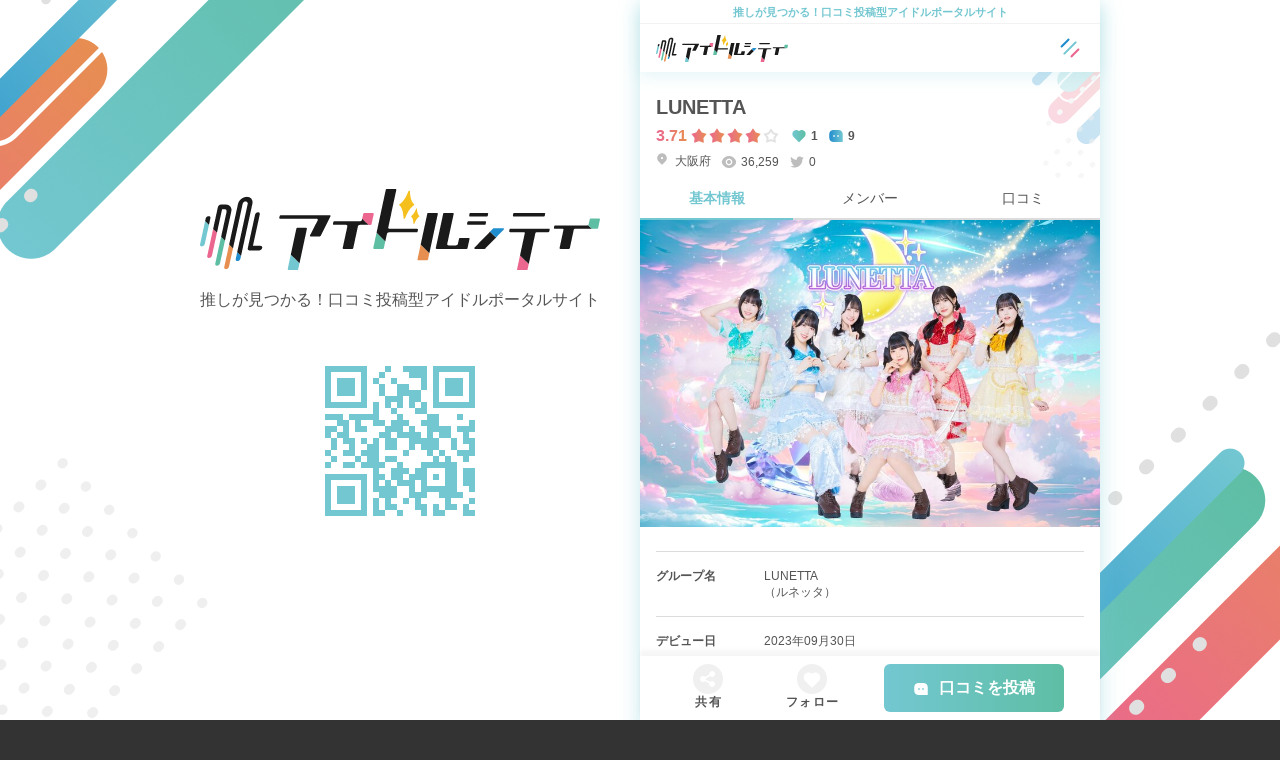

--- FILE ---
content_type: text/html; charset=UTF-8
request_url: https://idol.city/G01662
body_size: 8530
content:
<!doctype html>
<html lang="ja" >
<head>
<meta charset="utf-8">
<meta name="viewport" content="width=device-width, initial-scale=1.0">
<link rel="icon" href="/img/favicon.ico?1676341875">
<link rel="shortcut icon" href="/img/favicon.ico?1676341875">
<link rel="apple-touch-icon" href="/img/apple-touch-icon.png">

<title>LUNETTAのアイドルグループ情報 | アイドルシティ</title>
<meta name="description" content="LUNETTA(ルネッタ/大阪府)のアイドルグループ情報をチェック！公式の情報やユーザーからの口コミ評価などリアルな情報満載！">
<meta name="keywords" content="LUNETTA, アイドル, アイドルグループ">
<meta property="og:locale" content="ja_JP">
<meta property="og:type" content="website">
<meta property="og:title" content="LUNETTAのアイドルグループ情報 | アイドルシティ">
<meta property="og:description" content="LUNETTA(ルネッタ/大阪府)のアイドルグループ情報をチェック！公式の情報やユーザーからの口コミ評価などリアルな情報満載！">
<meta property="og:url" content="https://idol.city/G01662">
<meta property="og:site_name" content="アイドルシティ">
<meta property="og:image" content="https://idol.city//uploads/images/2023/08/64ef3e6c1d4cf-large.jpg">
<meta property="og:image:secure_url" content="https://idol.city//uploads/images/2023/08/64ef3e6c1d4cf-large.jpg">
<meta name="twitter:card" content="summary_large_image">
<meta name="twitter:title" content="LUNETTAのアイドルグループ情報 | アイドルシティ">
<meta name="twitter:description" content="LUNETTA(ルネッタ/大阪府)のアイドルグループ情報をチェック！公式の情報やユーザーからの口コミ評価などリアルな情報満載！">
<meta name="twitter:image" content="https://idol.city//uploads/images/2023/08/64ef3e6c1d4cf-large.jpg" />
<meta name="twitter:site" content="@idol_city_meta" />

<link rel="canonical" href="https://idol.city/G01662">
<script type="application/ld+json">{"@context":"https://schema.org","@type":"BreadcrumbList","name":"パンくずリスト","itemListElement":[{"@type":"ListItem","position":1,"name":"ホーム","item":"https://idol.city/"},{"@type":"ListItem","position":2,"name":"アイドルグループ一覧","item":"https://idol.city/groups"},{"@type":"ListItem","position":3,"name":"LUNETTA","item":"https://idol.city/G01662"}]}</script>
<script type="application/ld+json">{"@context":"https://schema.org","@type":"MusicGroup","@id":"https://idol.city/G01662","genre":"Idol","name":"LUNETTA","image":"https://idol.city/uploads/images/2023/08/64ef3e6c1d4cf-thumbnail.jpg","address":{"@type":"PostalAddress","addressRegion":"大阪府","addressCountry":"JP"},"aggregateRating":{"@type":"AggregateRating","ratingCount":"9","ratingValue":"3.71"}}</script>

<link rel="preconnect" href="https://fonts.googleapis.com">
<link rel="preconnect" href="https://fonts.gstatic.com" crossorigin>
<link rel="preconnect" href="https://cdn.jsdelivr.net">

<link rel="stylesheet" href="https://fonts.googleapis.com/css2?family=Montserrat:wght@700&family=Noto+Sans+JP:wght@400;700&display=swap"/>
<link rel="stylesheet" href="https://cdn.jsdelivr.net/npm/swiper@8/swiper-bundle.min.css"/>
<link rel="stylesheet" href="/css/bundle.css?1749687329"/>
<script src="https://cdn.jsdelivr.net/npm/jquery@3.6.3/dist/jquery.min.js"></script>

<!-- Google Tag Manager -->
<script>(function(w,d,s,l,i){w[l]=w[l]||[];w[l].push({'gtm.start':new Date().getTime(),event:'gtm.js'});var f=d.getElementsByTagName(s)[0],j=d.createElement(s),dl=l!='dataLayer'?'&l='+l:'';j.async=true;j.src='https://www.googletagmanager.com/gtm.js?id='+i+dl;f.parentNode.insertBefore(j,f);})(window,document,'script','dataLayer','GTM-5STBRNQ');</script>
<!-- Google Adsense -->
<script async src="https://pagead2.googlesyndication.com/pagead/js/adsbygoogle.js?client=ca-pub-3071980174542640"crossorigin="anonymous"></script>
</head>
<body id="top">
<!-- Google Tag Manager (noscript) -->
<noscript><iframe src="https://www.googletagmanager.com/ns.html?id=GTM-5STBRNQ" height="0" width="0" style="display:none;visibility:hidden"></iframe></noscript>

<div class="main">
  <header class="header">
  <p class="header__tagline">
    推しが見つかる！口コミ投稿型アイドルポータルサイト  </p>
  <div class="header__nav">
    <div class="header__logo">
      <a href="/"><img src="/img/logo.svg?1676341877" alt="アイドルシティ" title="アイドルシティ"/></a>    </div>
    <ul class="header__action">
            <li class="header__action-item" id="js-nav-open">
        <img src="/img/icon-nav.svg?1676341876" alt="メニューを開く"/>      </li>
    </ul>
  </div>
</header><div class="sticky-nav" id="js-sticky-nav">
  <a class="sticky-nav__link" href="/audition" target="_blank" rel="nofollow noopener">
    アイドルオーディション情報掲載中！
  </a>
</div><nav class="nav" id="js-nav">
  <div class="nav__inner">
    <div class="nav__close" id="js-nav-close">
      <img src="/img/icon-nav-close.svg?1676341876" alt="メニューを閉じる"/>    </div>
    <ul class="nav__menu">
      <li class="nav__menu-item">
        <a href="/groups">グループ一覧</a>      </li>
      <!-- <li class="nav__menu-item">
        <a href="/groups/area">活動エリア別グループ</a>      </li> -->
      <li class="nav__menu-item">
        <a href="/idols">アイドル一覧</a>      </li>
      <li class="nav__menu-item">
        <a href="/idols/birthday/today">今日誕生日のアイドル</a>      </li>
      <li class="nav__menu-item">
        <a href="/ranking">アイドルランキング</a>      </li>
            <li class="nav__menu-item">
        <a href="/press">アイドルニュース</a>      </li>
    </ul>
          <div class="nav__login">
        <a class="button" href="/auth/twitter">
          twitterでログイン
        </a>
      </div>
        <ul class="nav__sns-list">
      <li class="nav__sns-item">
        <a href="https://twitter.com/idol_city_meta" target="_blank" rel="nofollow noopener"><img src="/img/icon/nav-twitter.svg?1676341873" alt="twitter"/></a>      </li>
      <li class="nav__sns-item">
        <a href="https://www.tiktok.com/@idol.city.meta" target="_blank" rel="nofollow noopener"><img src="/img/icon/nav-tiktok.svg?1676341872" alt="TikTok"/></a>      </li>
      <li class="nav__sns-item">
        <a href="https://www.youtube.com/@idol_city_meta" target="_blank" rel="nofollow noopener"><img src="/img/icon/nav-youtube.svg?1676341872" alt="YouTube"/></a>      </li>
      <li class="nav__sns-item">
        <a href="https://www.instagram.com/idol.city.meta/" target="_blank" rel="nofollow noopener"><img src="/img/icon/nav-instagram.svg?1676341873" alt="Instagram"/></a>      </li>
    </ul>
    <ul class="nav__sub-menu">
            <li class="nav__sub-menu-item">
        <a href="/pages/first-live">初めてのアイドルライブ</a>      </li>
            <li class="nav__sub-menu-item">
        <a href="/groups/request">アイドルの掲載リクエスト</a>      </li>
          </ul>
  </div>
</nav>
  <div class="content">
    
<div class="group">
  <div class="group__inner">

    <header class="group-header">
      <h1 class="h1">
      LUNETTA    </h1>
    <div class="group-header__meta-1">
    <div class="group-header__score score">
      <div class="group-header__score-number score__number">
        3.71      </div>
      <div class="group-header__score-stars score__stars">
        <div class="score__stars">
      <i class="icon-filled-star" data-value="1"></i>
    <i class="icon-filled-star" data-value="2"></i>
    <i class="icon-filled-star" data-value="3"></i>
    <i class="icon-filled-star" data-value="4"></i>
    <i class="icon-empty-star" data-value="5"></i>
  </div>      </div>
    </div>
    <div class="group-header__follower">
      <i class="icon-heart"></i>
      1      
    </div>
    <div class="group-header__comment">
      <i class="icon-comment"></i>
      9    </div>
  </div>
  <div class="group-header__meta-2">
    <div class="group-header__area">
      <a href="/groups/area/osaka"><i class="icon-area"></i> 大阪府</a>    </div>
    <div class="group-header__views">
      <i class="icon-eye"></i>
      36,259    </div>
    <div class="group-header__twitter">
      <i class="icon-twitter"></i>
      0    </div>
  </div>

</header>

<nav class="group-nav">
  <ul class="group-nav__list">
    <li class="group-nav__item is-active">
      <a href="/G01662" class="group-nav__link">基本情報</a>    </li>
    <li class="group-nav__item ">
              <a href="/G01662/member" class="group-nav__link">メンバー</a>          </li>
    <li class="group-nav__item ">
              <a href="/G01662/review" class="group-nav__link">口コミ</a>          </li>
      </ul>
</nav>
    <div class="group-profile">
      <div class="group-profile__image">
        <div class="group-profile__image-bg" style="background-image: url(/uploads/images/2023/08/64ef3e6c1d4cf-medium.jpg)"></div>
        <img src="/uploads/images/2023/08/64ef3e6c1d4cf-medium.jpg?1693400685" alt="LUNETTA" title="LUNETTA"/>      </div>
      
      
      
      
      
      <div class="group-profile__detail">
        <table>
          <tr>
            <th>グループ名</th>
            <td>LUNETTA<br>
            （ルネッタ）</td>
          </tr>
                                <tr>
              <th>デビュー日</th>
              <td>2023年09月30日</td>
            </tr>
                            </table>
      </div>

      <div class="group-profile__review">
        <div class="group-score">
  <div class="score">
    <div class="score__number">
      3.71    </div>
    <div class="group-header__score-stars score__stars">
      <div class="score__stars">
      <i class="icon-filled-star" data-value="1"></i>
    <i class="icon-filled-star" data-value="2"></i>
    <i class="icon-filled-star" data-value="3"></i>
    <i class="icon-filled-star" data-value="4"></i>
    <i class="icon-empty-star" data-value="5"></i>
  </div>    </div>
  </div>
  <div class="score-summary">
    <div class="score-summary__label">
      <ul class="score-summary__label-list">
        <li  class="score-summary__label-item">
          ビジュアル
        </li>
        <li  class="score-summary__label-item">
          面白さ
        </li>
        <li  class="score-summary__label-item">
          楽曲
        </li>
        <li  class="score-summary__label-item">
          ダンス
        </li>
        <li  class="score-summary__label-item">
          オタク
        </li>
      </ul>
    </div>
    <div class="score-summary__data">
      <ul class="score-summary__data-list">
        <li  class="score-summary__data-item">
          &nbsp;
          <span class="score-summary__data-bar" style="width: calc(100% * 3.78 / 5)"></span>
        </li>
        <li  class="score-summary__data-item">
          &nbsp;
          <span class="score-summary__data-bar" style="width: calc(100% * 3.89 / 5)"></span>
        </li>
        <li  class="score-summary__data-item">
          &nbsp;
          <span class="score-summary__data-bar" style="width: calc(100% * 3.56 / 5)"></span>
        </li>
        <li  class="score-summary__data-item">
          &nbsp;
          <span class="score-summary__data-bar" style="width: calc(100% * 3.56 / 5)"></span>
        </li>
        <li  class="score-summary__data-item">
          &nbsp;
          <span class="score-summary__data-bar" style="width: calc(100% * 3.78 / 5)"></span>
        </li>
      </ul>
      <ul class="score-summary__data-label-list">
        <li class="score-summary__data-label-item">
          0.0
        </li>
        <li class="score-summary__data-label-item">
          1.0
        </li>
        <li class="score-summary__data-label-item">
          2.0
        </li>
        <li class="score-summary__data-label-item">
          3.0
        </li>
        <li class="score-summary__data-label-item">
          4.0
        </li>
        <li class="score-summary__data-label-item">
          5.0
        </li>
      </ul>
    </div>
  </div>
</div>      </div>

      <div class="group-profile__link">
        <ul class="group-profile__link-list">
                                                                    </ul>
      </div>

      
      <div class="group-profile__button">
        <a href="/G01662/update" class="button--outline">情報の修正を提案をする</a>      </div>
      
    </div>

    <div class="group__notes">
  <p>
    ※ 各種情報や写真・口コミはファンの方々が投稿した当時の内容ですので、最新の情報とは異なる可能性があります。
  </p>
  <p>
    ※ 情報の変更については、各グループ・各アイドルのページより変更申請が可能です。
  </p>
</div>  </div>
  <footer class="group-footer">
  <div class="group-footer__share" id="js-group-share-button">
    <div class="group-footer__icon">
      <img src="/img/icon/share.svg?1676341873" alt="共有"/>    </div>
    <div class="group-footer__icon-text">
      共有
    </div>
  </div>
  <div class="group-footer__follow" id="js-follow-button">
    <div class="group-footer__icon">
      <svg width="30" height="30" viewBox="0 0 30 30" fill="none" xmlns="http://www.w3.org/2000/svg">
<circle cx="15" cy="15" r="15" fill="#F0F0F0"/>
<g clip-path="url(#clip0_315_8165)">
<path d="M15.0012 9.77415C16.9587 8.01665 19.9837 8.07498 21.8695 9.96415C23.7545 11.8541 23.8195 14.8642 22.0662 16.8275L14.9995 23.9042L7.9345 16.8275C6.18116 14.8642 6.247 11.8491 8.13116 9.96415C10.0187 8.07748 13.0378 8.01415 15.0012 9.77415Z" fill="white"/>
</g>
<defs>
<clipPath id="clip0_315_8165">
<rect width="20" height="20" fill="white" transform="translate(5 6)"/>
</clipPath>
</defs>
</svg>
    </div>
    <div class="group-footer__follow-form">
      <form method="post" accept-charset="utf-8" action="/G01662"><div style="display:none;"><input type="hidden" name="_method" value="POST"/><input type="hidden" name="_csrfToken" autocomplete="off" value="bd6adccefd8247d7189abee4cf422bff154c346168f01e6ed1b15afa456394d6152bf626fd9f114db933c606b8f22c22e05c10687f455dee74153d665cb0cf9a"/></div>        <input type="hidden" name="group_id" value="1662"/>        <div class="input checkbox"><input type="hidden" name="is-follow" value="0"/><input type="checkbox" name="is-follow" value="1" id="is-follow"></div>      </form>    </div>
    <div class="group-footer__icon-text">
      フォロー
    </div>
  </div>
  <div class="group-footer__review">
    <span class="button" id="js-group-post-review-button">
      <span class="button__prepend">
        <img src="/img/icon/review-white.svg?1676341873" alt="口コミを投稿"/>      </span>
      <span class="button__body">
        口コミを投稿
      </span>
    </span>
  </div>
</footer>

<div class="group-share" id="js-group-share">
  <div class="group-share__heading">
    共有
  </div>
  <ul class="group-share__list">
    <li class="group-share__item">
      <div class="group-share__icon">
        <a href="https://twitter.com/intent/tweet?url=https%3A%2F%2Fidol.city%2FG01662&amp;text=LUNETTA%E3%82%92%E3%82%B7%E3%82%A7%E3%82%A2%EF%BC%81+%40idol_city_meta%E3%82%88%E3%82%8A" class="group-share__link" target="_blank" rel="nofollow noopener"><img src="/img/icon/group-share-twitter.svg?1676341871" alt="ツイートする"/></a>      </div>
      <div class="group-share__text">
        Twitter
      </div>
    </li>
    <li class="group-share__item">
      <div class="group-share__icon">
        <a href="https://www.facebook.com/sharer.php?src=bm&amp;u=https%3A%2F%2Fidol.city%2FG01662" class="group-share__link" target="_blank" rel="nofollow noopener"><img src="/img/icon/group-share-facebook.svg?1676341871" alt="Facebookでシェア"/></a>      </div>
      <div class="group-share__text">
        Facebook
      </div>
    </li>
    <li class="group-share__item">
      <div class="group-share__icon">
        <a href="https://line.me/R/msg/text/?LUNETTA%E3%82%92%E3%82%B7%E3%82%A7%E3%82%A2%EF%BC%81https%3A%2F%2Fidol.city%2FG01662" class="group-share__link" target="_blank" rel="nofollow noopener"><img src="/img/icon/group-share-line.svg?1676341872" alt="LINEで共有"/></a>      </div>
      <div class="group-share__text">
        LINE
      </div>
    </li>
    <li class="group-share__item">
      <div class="group-share__icon">
        <span class="group-share__link" onclick="copyUrl()">
          <img src="/img/icon/group-share-link.svg?1676341872" alt="URLをコピー"/>        </span>
      </div>
      <div class="group-share__text">
        URLをコピー
      </div>
    </li>
  </ul>
  <div class="group-share__cancel" id="js-group-share-cancel">
    キャンセル
  </div>
</div>

<div class="group-post-review modal" id="js-group-post-review">
  <div class="modal__background" id="js-group-post-review-bg"></div>
  <div class="modal__container">
    <div class="modal__close-button" id="js-group-post-review-close"></div>

    <div class="h1">
      LUNETTAの口コミ投稿
    </div>
    <div class="group-post-review__form">

      <form method="post" accept-charset="utf-8" action="/groups/post-review"><div style="display:none;"><input type="hidden" name="_method" value="POST"/><input type="hidden" name="_csrfToken" autocomplete="off" value="bd6adccefd8247d7189abee4cf422bff154c346168f01e6ed1b15afa456394d6152bf626fd9f114db933c606b8f22c22e05c10687f455dee74153d665cb0cf9a"/></div>        <input type="hidden" name="group_id" value="1662"/>        <input type="hidden" name="user_id"/>
        <table class="group-post-review__table" id="form-score">
          <tr>
            <th>ビジュアル</th>
            <td>
              <div class="form-score-stars">
                <div class="score__stars">
      <i class="icon-filled-star" data-value="1"></i>
    <i class="icon-filled-star" data-value="2"></i>
    <i class="icon-filled-star" data-value="3"></i>
    <i class="icon-empty-star" data-value="4"></i>
    <i class="icon-empty-star" data-value="5"></i>
  </div>                <input type="hidden" name="visual_score" value="3"/>              </div>
            </td>
          </tr>
          <tr>
            <th>楽しさ</th>
            <td>
              <div class="form-score-stars">
                <div class="score__stars">
      <i class="icon-filled-star" data-value="1"></i>
    <i class="icon-filled-star" data-value="2"></i>
    <i class="icon-filled-star" data-value="3"></i>
    <i class="icon-empty-star" data-value="4"></i>
    <i class="icon-empty-star" data-value="5"></i>
  </div>                <input type="hidden" name="amusement_score" value="3"/>              </div>
            </td>
          </tr>
          <tr>
            <th>楽曲</th>
            <td>
              <div class="form-score-stars">
                <div class="score__stars">
      <i class="icon-filled-star" data-value="1"></i>
    <i class="icon-filled-star" data-value="2"></i>
    <i class="icon-filled-star" data-value="3"></i>
    <i class="icon-empty-star" data-value="4"></i>
    <i class="icon-empty-star" data-value="5"></i>
  </div>                <input type="hidden" name="music_score" value="3"/>              </div>
            </td>
          </tr>
          <tr>
            <th>ダンス</th>
            <td>
              <div class="form-score-stars">
                <div class="score__stars">
      <i class="icon-filled-star" data-value="1"></i>
    <i class="icon-filled-star" data-value="2"></i>
    <i class="icon-filled-star" data-value="3"></i>
    <i class="icon-empty-star" data-value="4"></i>
    <i class="icon-empty-star" data-value="5"></i>
  </div>                <input type="hidden" name="dance_score" value="3"/>              </div>
            </td>
          </tr>
          <tr>
            <th>オタク</th>
            <td>
              <div class="form-score-stars">
                <div class="score__stars">
      <i class="icon-filled-star" data-value="1"></i>
    <i class="icon-filled-star" data-value="2"></i>
    <i class="icon-filled-star" data-value="3"></i>
    <i class="icon-empty-star" data-value="4"></i>
    <i class="icon-empty-star" data-value="5"></i>
  </div>                <input type="hidden" name="otaku_score" value="3"/>              </div>
            </td>
          </tr>
        </table>

        <div class="form-group">
          <label for="content" class="form-label">口コミ</label>
          <div class="input textarea required"><textarea name="content" class="form-control" required="required" maxlength="255" id="content" rows="5"></textarea></div>        </div>

        <div class="group-post-review__action">
          <button class="button" type="submit">口コミを投稿する</button>        </div>

      </form>



    </div>
  </div>
</div>

<script>
  /**
   * URLをコピー
   */
  function copyUrl() {
    const element = document.createElement('textarea');
    const value = "LUNETTAをシェア！\nhttps://idol.city/G01662";

    element.value = value;
    document.body.appendChild(element);
    element.select();
    document.execCommand('copy');
    document.body.removeChild(element);

    alert("URLをコピーしました。");
  }

  /**
   * フォローボタン
   */
  const followButton = document.querySelector("#js-follow-button");
  const followCheckbox = document.querySelector("#is-follow");

  followButton.addEventListener("click", function(){
          alert('ログインしてください。');
      });

  /**
   * 口コミを投稿する
   */
  const groupPostReviewButton = document.querySelector("#js-group-post-review-button");

  groupPostReviewButton.addEventListener("click", function(e){
          alert("ログインしてください。");

          
    groupPostReviewBg.addEventListener("click", function(){
      html.classList.remove(unscrollableClass);
      groupPostReview.classList.remove(visibleClass);
    });
    
    groupPostReviewClose.addEventListener("click", function(){
      html.classList.remove(unscrollableClass);
      groupPostReview.classList.remove(visibleClass);
    });
  });
</script>
<ol class="breadcrumb"><li class="breadcrumb__item"><a class="breadcrumb__item-link" href="/"><i class="icon-home"></i></a></li><li class="breadcrumb__item"><a class="breadcrumb__item-link" href="/groups">アイドルグループ一覧</a></li><li class="breadcrumb__item"><span class="breadcrumb__item-name">LUNETTA</span></li></ol></div>
    
<div class="slide-banner" id="js-banner">
  <ul class="swiper-wrapper">
          <li class="swiper-slide">
        <a href="https://www.tiktok.com/@idol.city.meta" target="_blank" rel="nofollow noopener"><img src="/img/banner/tiktok.png?1676341870" alt="アイドルシティ公式TikTok"/></a>      </li>
      </ul>
  <div class="swiper-pagination" id="js-banner-pagination"></div>
</div><aside class="aside">
  <div class="ad-banner">
    <div class="ad-banner__heading">Sponsored</div>
          <!-- Aside top -->
      <ins class="adsbygoogle"
        style="display:block"
        data-ad-client="ca-pub-3071980174542640"
        data-ad-slot="5833452007"
        data-ad-format="auto"
        data-full-width-responsive="true"></ins>
      <script>
        (adsbygoogle = window.adsbygoogle || []).push({});
      </script>
      </div>
</aside>
  <aside class="aside">
    <div class="aside__heading">
      今日誕生日のアイドル
    </div>
    <div class="idol-slide js-idol-slide">
      <ul class="swiper-wrapper">
        <li class="idol-item swiper-slide">
  <a class="idol-item__image-link" href="/I001812">
    <span class="idol-item__image-bg" style="background-image: url(/uploads/images/2020/02/5e4374a5102cc-small.jpg)"></span>
    <img class="idol-item__image" src="/uploads/images/2020/02/5e4374a5102cc-small.jpg" alt="原姫子" title="原姫子">
  </a>
  <a href="/I001812" class="idol-item__name">原姫子</a><a href="/G00084" class="idol-item__group-name">Ange☆Reve</a></li>

<li class="idol-item swiper-slide">
  <a class="idol-item__image-link" href="/I000842">
    <span class="idol-item__image-bg" style="background-image: url(/uploads/images/2022/09/631545bb72ffe-small.jpg)"></span>
    <img class="idol-item__image" src="/uploads/images/2022/09/631545bb72ffe-small.jpg" alt="香月 ひなた" title="香月 ひなた">
  </a>
  <a href="/I000842" class="idol-item__name">香月 ひなた</a><a href="/G00637" class="idol-item__group-name">星座百景グレート</a></li>

<li class="idol-item swiper-slide">
  <a class="idol-item__image-link" href="/I001845">
    <span class="idol-item__image-bg" style="background-image: url(/uploads/images/2020/03/5e6e341f1b700-small.jpg)"></span>
    <img class="idol-item__image" src="/uploads/images/2020/03/5e6e341f1b700-small.jpg" alt="南ゆかり" title="南ゆかり">
  </a>
  <a href="/I001845" class="idol-item__name">南ゆかり</a><a href="/G00965" class="idol-item__group-name">BABY♡LIPS</a></li>

      </ul>
    </div>
  </aside>
  <aside class="aside">
    <div class="aside__heading">
      総合ランキング
    </div>
    <div class="group-slide group-ranking js-group-slide">
      <ul class="swiper-wrapper">
        <li class="group-item swiper-slide">
  <a class="group-item__image-link" href="/G00461">
    <span class="group-item__image-bg" style="background-image: url(/uploads/images/2021/01/5ff6953826ad2-small.jpg)"></span>
    <img class="group-item__image" src="/uploads/images/2021/01/5ff6953826ad2-small.jpg" alt="究極人形" title="究極人形">
  </a>
  <a class="group-item__name" href="/G00461">
    究極人形  </a>
  <div class="group-item__meta">
          <div class="group-item__score">
        <div class="score__stars">
      <i class="icon-filled-star" data-value="1"></i>
    <i class="icon-filled-star" data-value="2"></i>
    <i class="icon-filled-star" data-value="3"></i>
    <i class="icon-filled-star" data-value="4"></i>
    <i class="icon-filled-star" data-value="5"></i>
  </div>      </div>
                      </div>
</li><li class="group-item swiper-slide">
  <a class="group-item__image-link" href="/G01016">
    <span class="group-item__image-bg" style="background-image: url(/uploads/images/2019/05/5cc9c20360fd8-small.jpg)"></span>
    <img class="group-item__image" src="/uploads/images/2019/05/5cc9c20360fd8-small.jpg" alt="天使ノ御遊戯" title="天使ノ御遊戯">
  </a>
  <a class="group-item__name" href="/G01016">
    天使ノ御遊戯  </a>
  <div class="group-item__meta">
          <div class="group-item__score">
        <div class="score__stars">
      <i class="icon-filled-star" data-value="1"></i>
    <i class="icon-filled-star" data-value="2"></i>
    <i class="icon-filled-star" data-value="3"></i>
    <i class="icon-filled-star" data-value="4"></i>
    <i class="icon-filled-star" data-value="5"></i>
  </div>      </div>
                      </div>
</li><li class="group-item swiper-slide">
  <a class="group-item__image-link" href="/G00980">
    <span class="group-item__image-bg" style="background-image: url(/uploads/images/2019/05/5ce4b17d34551-small.jpg)"></span>
    <img class="group-item__image" src="/uploads/images/2019/05/5ce4b17d34551-small.jpg" alt="ナト☆カン" title="ナト☆カン">
  </a>
  <a class="group-item__name" href="/G00980">
    ナト☆カン  </a>
  <div class="group-item__meta">
          <div class="group-item__score">
        <div class="score__stars">
      <i class="icon-filled-star" data-value="1"></i>
    <i class="icon-filled-star" data-value="2"></i>
    <i class="icon-filled-star" data-value="3"></i>
    <i class="icon-filled-star" data-value="4"></i>
    <i class="icon-filled-star" data-value="5"></i>
  </div>      </div>
                      </div>
</li><li class="group-item swiper-slide">
  <a class="group-item__image-link" href="/G00931">
    <span class="group-item__image-bg" style="background-image: url(/uploads/images/2019/12/5de79716389d7-small.jpg)"></span>
    <img class="group-item__image" src="/uploads/images/2019/12/5de79716389d7-small.jpg" alt="MiNO" title="MiNO">
  </a>
  <a class="group-item__name" href="/G00931">
    MiNO  </a>
  <div class="group-item__meta">
          <div class="group-item__score">
        <div class="score__stars">
      <i class="icon-filled-star" data-value="1"></i>
    <i class="icon-filled-star" data-value="2"></i>
    <i class="icon-filled-star" data-value="3"></i>
    <i class="icon-filled-star" data-value="4"></i>
    <i class="icon-filled-star" data-value="5"></i>
  </div>      </div>
                      </div>
</li><li class="group-item swiper-slide">
  <a class="group-item__image-link" href="/G01035">
    <span class="group-item__image-bg" style="background-image: url(/uploads/images/2021/01/5ff2f037a2a93-small.jpg)"></span>
    <img class="group-item__image" src="/uploads/images/2021/01/5ff2f037a2a93-small.jpg" alt="めろん畑a go go" title="めろん畑a go go">
  </a>
  <a class="group-item__name" href="/G01035">
    めろん畑a go go  </a>
  <div class="group-item__meta">
          <div class="group-item__score">
        <div class="score__stars">
      <i class="icon-filled-star" data-value="1"></i>
    <i class="icon-filled-star" data-value="2"></i>
    <i class="icon-filled-star" data-value="3"></i>
    <i class="icon-filled-star" data-value="4"></i>
    <i class="icon-filled-star" data-value="5"></i>
  </div>      </div>
                      </div>
</li><li class="group-item swiper-slide">
  <a class="group-item__image-link" href="/G00432">
    <span class="group-item__image-bg" style="background-image: url(/uploads/images/2019/09/5d86fdd61ebc0-small.jpg)"></span>
    <img class="group-item__image" src="/uploads/images/2019/09/5d86fdd61ebc0-small.jpg" alt="HimeKyunFruitCan" title="HimeKyunFruitCan">
  </a>
  <a class="group-item__name" href="/G00432">
    HimeKyunFruitCan  </a>
  <div class="group-item__meta">
          <div class="group-item__score">
        <div class="score__stars">
      <i class="icon-filled-star" data-value="1"></i>
    <i class="icon-filled-star" data-value="2"></i>
    <i class="icon-filled-star" data-value="3"></i>
    <i class="icon-filled-star" data-value="4"></i>
    <i class="icon-filled-star" data-value="5"></i>
  </div>      </div>
                      </div>
</li><li class="group-item swiper-slide">
  <a class="group-item__image-link" href="/G00418">
    <span class="group-item__image-bg" style="background-image: url(/uploads/images/2019/02/5c6832603b45d-small.jpg)"></span>
    <img class="group-item__image" src="/uploads/images/2019/02/5c6832603b45d-small.jpg" alt="DESURABBITS" title="DESURABBITS">
  </a>
  <a class="group-item__name" href="/G00418">
    DESURABBITS  </a>
  <div class="group-item__meta">
          <div class="group-item__score">
        <div class="score__stars">
      <i class="icon-filled-star" data-value="1"></i>
    <i class="icon-filled-star" data-value="2"></i>
    <i class="icon-filled-star" data-value="3"></i>
    <i class="icon-filled-star" data-value="4"></i>
    <i class="icon-filled-star" data-value="5"></i>
  </div>      </div>
                      </div>
</li><li class="group-item swiper-slide">
  <a class="group-item__image-link" href="/G00328">
    <span class="group-item__image-bg" style="background-image: url(/uploads/images/2019/08/5d575730c1be6-small.jpg)"></span>
    <img class="group-item__image" src="/uploads/images/2019/08/5d575730c1be6-small.jpg" alt="かしま未来りーな" title="かしま未来りーな">
  </a>
  <a class="group-item__name" href="/G00328">
    かしま未来りーな  </a>
  <div class="group-item__meta">
          <div class="group-item__score">
        <div class="score__stars">
      <i class="icon-filled-star" data-value="1"></i>
    <i class="icon-filled-star" data-value="2"></i>
    <i class="icon-filled-star" data-value="3"></i>
    <i class="icon-filled-star" data-value="4"></i>
    <i class="icon-filled-star" data-value="5"></i>
  </div>      </div>
                      </div>
</li><li class="group-item swiper-slide">
  <a class="group-item__image-link" href="/G00934">
    <span class="group-item__image-bg" style="background-image: url(/uploads/images/2019/08/5d4872faf2d79-small.jpg)"></span>
    <img class="group-item__image" src="/uploads/images/2019/08/5d4872faf2d79-small.jpg" alt="ジキル×ハイド" title="ジキル×ハイド">
  </a>
  <a class="group-item__name" href="/G00934">
    ジキル×ハイド  </a>
  <div class="group-item__meta">
          <div class="group-item__score">
        <div class="score__stars">
      <i class="icon-filled-star" data-value="1"></i>
    <i class="icon-filled-star" data-value="2"></i>
    <i class="icon-filled-star" data-value="3"></i>
    <i class="icon-filled-star" data-value="4"></i>
    <i class="icon-filled-star" data-value="5"></i>
  </div>      </div>
                      </div>
</li><li class="group-item swiper-slide">
  <a class="group-item__image-link" href="/G00880">
    <span class="group-item__image-bg" style="background-image: url(/uploads/images/2019/05/5cdfe20bd0138-small.jpg)"></span>
    <img class="group-item__image" src="/uploads/images/2019/05/5cdfe20bd0138-small.jpg" alt="未完成リップスパークル" title="未完成リップスパークル">
  </a>
  <a class="group-item__name" href="/G00880">
    未完成リップスパークル  </a>
  <div class="group-item__meta">
          <div class="group-item__score">
        <div class="score__stars">
      <i class="icon-filled-star" data-value="1"></i>
    <i class="icon-filled-star" data-value="2"></i>
    <i class="icon-filled-star" data-value="3"></i>
    <i class="icon-filled-star" data-value="4"></i>
    <i class="icon-filled-star" data-value="5"></i>
  </div>      </div>
                      </div>
</li>      </ul>
    </div>
  </aside>
  <aside class="aside">
    <div class="aside__heading">
      フォロワー数ランキング
    </div>
    <div class="group-slide group-ranking js-group-slide">
      <ul class="swiper-wrapper">
        <li class="group-item swiper-slide">
  <a class="group-item__image-link" href="/G00932">
    <span class="group-item__image-bg" style="background-image: url(/uploads/images/2021/07/60f234dae4fdf-small.jpg)"></span>
    <img class="group-item__image" src="/uploads/images/2021/07/60f234dae4fdf-small.jpg" alt="燃えこれ学園" title="燃えこれ学園">
  </a>
  <a class="group-item__name" href="/G00932">
    燃えこれ学園  </a>
  <div class="group-item__meta">
          <div class="group-item__score">
        <div class="score__stars">
      <i class="icon-filled-star" data-value="1"></i>
    <i class="icon-filled-star" data-value="2"></i>
    <i class="icon-filled-star" data-value="3"></i>
    <i class="icon-filled-star" data-value="4"></i>
    <i class="icon-empty-star" data-value="5"></i>
  </div>      </div>
                      </div>
</li><li class="group-item swiper-slide">
  <a class="group-item__image-link" href="/G01035">
    <span class="group-item__image-bg" style="background-image: url(/uploads/images/2021/01/5ff2f037a2a93-small.jpg)"></span>
    <img class="group-item__image" src="/uploads/images/2021/01/5ff2f037a2a93-small.jpg" alt="めろん畑a go go" title="めろん畑a go go">
  </a>
  <a class="group-item__name" href="/G01035">
    めろん畑a go go  </a>
  <div class="group-item__meta">
          <div class="group-item__score">
        <div class="score__stars">
      <i class="icon-filled-star" data-value="1"></i>
    <i class="icon-filled-star" data-value="2"></i>
    <i class="icon-filled-star" data-value="3"></i>
    <i class="icon-filled-star" data-value="4"></i>
    <i class="icon-filled-star" data-value="5"></i>
  </div>      </div>
                      </div>
</li><li class="group-item swiper-slide">
  <a class="group-item__image-link" href="/G00461">
    <span class="group-item__image-bg" style="background-image: url(/uploads/images/2021/01/5ff6953826ad2-small.jpg)"></span>
    <img class="group-item__image" src="/uploads/images/2021/01/5ff6953826ad2-small.jpg" alt="究極人形" title="究極人形">
  </a>
  <a class="group-item__name" href="/G00461">
    究極人形  </a>
  <div class="group-item__meta">
          <div class="group-item__score">
        <div class="score__stars">
      <i class="icon-filled-star" data-value="1"></i>
    <i class="icon-filled-star" data-value="2"></i>
    <i class="icon-filled-star" data-value="3"></i>
    <i class="icon-filled-star" data-value="4"></i>
    <i class="icon-filled-star" data-value="5"></i>
  </div>      </div>
                      </div>
</li><li class="group-item swiper-slide">
  <a class="group-item__image-link" href="/G00825">
    <span class="group-item__image-bg" style="background-image: url(/uploads/images/2020/01/5e1ef151416c6-small.jpg)"></span>
    <img class="group-item__image" src="/uploads/images/2020/01/5e1ef151416c6-small.jpg" alt="WEAR" title="WEAR">
  </a>
  <a class="group-item__name" href="/G00825">
    WEAR  </a>
  <div class="group-item__meta">
          <div class="group-item__score">
        <div class="score__stars">
      <i class="icon-filled-star" data-value="1"></i>
    <i class="icon-filled-star" data-value="2"></i>
    <i class="icon-filled-star" data-value="3"></i>
    <i class="icon-filled-star" data-value="4"></i>
    <i class="icon-filled-star" data-value="5"></i>
  </div>      </div>
                      </div>
</li><li class="group-item swiper-slide">
  <a class="group-item__image-link" href="/G00380">
    <span class="group-item__image-bg" style="background-image: url(/uploads/images/2018/10/5bc7597d3188f-small.jpg)"></span>
    <img class="group-item__image" src="/uploads/images/2018/10/5bc7597d3188f-small.jpg" alt="上野 優華" title="上野 優華">
  </a>
  <a class="group-item__name" href="/G00380">
    上野 優華  </a>
  <div class="group-item__meta">
          <div class="group-item__score">
        <div class="score__stars">
      <i class="icon-filled-star" data-value="1"></i>
    <i class="icon-filled-star" data-value="2"></i>
    <i class="icon-filled-star" data-value="3"></i>
    <i class="icon-filled-star" data-value="4"></i>
    <i class="icon-empty-star" data-value="5"></i>
  </div>      </div>
                      </div>
</li><li class="group-item swiper-slide">
  <a class="group-item__image-link" href="/G00931">
    <span class="group-item__image-bg" style="background-image: url(/uploads/images/2019/12/5de79716389d7-small.jpg)"></span>
    <img class="group-item__image" src="/uploads/images/2019/12/5de79716389d7-small.jpg" alt="MiNO" title="MiNO">
  </a>
  <a class="group-item__name" href="/G00931">
    MiNO  </a>
  <div class="group-item__meta">
          <div class="group-item__score">
        <div class="score__stars">
      <i class="icon-filled-star" data-value="1"></i>
    <i class="icon-filled-star" data-value="2"></i>
    <i class="icon-filled-star" data-value="3"></i>
    <i class="icon-filled-star" data-value="4"></i>
    <i class="icon-filled-star" data-value="5"></i>
  </div>      </div>
                      </div>
</li><li class="group-item swiper-slide">
  <a class="group-item__image-link" href="/G00748">
    <span class="group-item__image-bg" style="background-image: url(/uploads/images/2023/05/6458d78717439-small.jpg)"></span>
    <img class="group-item__image" src="/uploads/images/2023/05/6458d78717439-small.jpg" alt="クマリデパート" title="クマリデパート">
  </a>
  <a class="group-item__name" href="/G00748">
    クマリデパート  </a>
  <div class="group-item__meta">
          <div class="group-item__score">
        <div class="score__stars">
      <i class="icon-filled-star" data-value="1"></i>
    <i class="icon-filled-star" data-value="2"></i>
    <i class="icon-filled-star" data-value="3"></i>
    <i class="icon-filled-star" data-value="4"></i>
    <i class="icon-filled-star" data-value="5"></i>
  </div>      </div>
                      </div>
</li><li class="group-item swiper-slide">
  <a class="group-item__image-link" href="/G00891">
    <span class="group-item__image-bg" style="background-image: url(/uploads/images/2022/11/637594796f0c7-small.jpg)"></span>
    <img class="group-item__image" src="/uploads/images/2022/11/637594796f0c7-small.jpg" alt="狂い咲けセンターロード" title="狂い咲けセンターロード">
  </a>
  <a class="group-item__name" href="/G00891">
    狂い咲けセンターロード  </a>
  <div class="group-item__meta">
          <div class="group-item__score">
        <div class="score__stars">
      <i class="icon-filled-star" data-value="1"></i>
    <i class="icon-filled-star" data-value="2"></i>
    <i class="icon-filled-star" data-value="3"></i>
    <i class="icon-filled-star" data-value="4"></i>
    <i class="icon-empty-star" data-value="5"></i>
  </div>      </div>
                      </div>
</li><li class="group-item swiper-slide">
  <a class="group-item__image-link" href="/G00980">
    <span class="group-item__image-bg" style="background-image: url(/uploads/images/2019/05/5ce4b17d34551-small.jpg)"></span>
    <img class="group-item__image" src="/uploads/images/2019/05/5ce4b17d34551-small.jpg" alt="ナト☆カン" title="ナト☆カン">
  </a>
  <a class="group-item__name" href="/G00980">
    ナト☆カン  </a>
  <div class="group-item__meta">
          <div class="group-item__score">
        <div class="score__stars">
      <i class="icon-filled-star" data-value="1"></i>
    <i class="icon-filled-star" data-value="2"></i>
    <i class="icon-filled-star" data-value="3"></i>
    <i class="icon-filled-star" data-value="4"></i>
    <i class="icon-filled-star" data-value="5"></i>
  </div>      </div>
                      </div>
</li><li class="group-item swiper-slide">
  <a class="group-item__image-link" href="/G01016">
    <span class="group-item__image-bg" style="background-image: url(/uploads/images/2019/05/5cc9c20360fd8-small.jpg)"></span>
    <img class="group-item__image" src="/uploads/images/2019/05/5cc9c20360fd8-small.jpg" alt="天使ノ御遊戯" title="天使ノ御遊戯">
  </a>
  <a class="group-item__name" href="/G01016">
    天使ノ御遊戯  </a>
  <div class="group-item__meta">
          <div class="group-item__score">
        <div class="score__stars">
      <i class="icon-filled-star" data-value="1"></i>
    <i class="icon-filled-star" data-value="2"></i>
    <i class="icon-filled-star" data-value="3"></i>
    <i class="icon-filled-star" data-value="4"></i>
    <i class="icon-filled-star" data-value="5"></i>
  </div>      </div>
                      </div>
</li>      </ul>
    </div>
  </aside>
  <aside class="aside">
    <div class="aside__heading">
      最近デビューしたアイドル
    </div>
    <div class="group-slide js-group-slide">
      <ul class="swiper-wrapper">
        <li class="group-item swiper-slide">
  <a class="group-item__image-link" href="/G01662">
    <span class="group-item__image-bg" style="background-image: url(/uploads/images/2023/08/64ef3e6c1d4cf-small.jpg)"></span>
    <img class="group-item__image" src="/uploads/images/2023/08/64ef3e6c1d4cf-small.jpg" alt="LUNETTA" title="LUNETTA">
  </a>
  <a class="group-item__name" href="/G01662">
    LUNETTA  </a>
  <div class="group-item__meta">
          <div class="group-item__score">
        <div class="score__stars">
      <i class="icon-filled-star" data-value="1"></i>
    <i class="icon-filled-star" data-value="2"></i>
    <i class="icon-filled-star" data-value="3"></i>
    <i class="icon-filled-star" data-value="4"></i>
    <i class="icon-empty-star" data-value="5"></i>
  </div>      </div>
                      </div>
</li><li class="group-item swiper-slide">
  <a class="group-item__image-link" href="/G01657">
    <span class="group-item__image-bg" style="background-image: url(/uploads/images/2023/08/64ca4b4bdf26f-small.jpg)"></span>
    <img class="group-item__image" src="/uploads/images/2023/08/64ca4b4bdf26f-small.jpg" alt="親不孝Dolls" title="親不孝Dolls">
  </a>
  <a class="group-item__name" href="/G01657">
    親不孝Dolls  </a>
  <div class="group-item__meta">
          <div class="group-item__score">
        <div class="score__stars">
      <i class="icon-empty-star" data-value="1"></i>
    <i class="icon-empty-star" data-value="2"></i>
    <i class="icon-empty-star" data-value="3"></i>
    <i class="icon-empty-star" data-value="4"></i>
    <i class="icon-empty-star" data-value="5"></i>
  </div>      </div>
                      </div>
</li><li class="group-item swiper-slide">
  <a class="group-item__image-link" href="/G01665">
    <span class="group-item__image-bg" style="background-image: url(/uploads/images/2023/09/64f9eb9575e6c-small.jpg)"></span>
    <img class="group-item__image" src="/uploads/images/2023/09/64f9eb9575e6c-small.jpg" alt="Honey Devil" title="Honey Devil">
  </a>
  <a class="group-item__name" href="/G01665">
    Honey Devil  </a>
  <div class="group-item__meta">
          <div class="group-item__score">
        <div class="score__stars">
      <i class="icon-filled-star" data-value="1"></i>
    <i class="icon-filled-star" data-value="2"></i>
    <i class="icon-filled-star" data-value="3"></i>
    <i class="icon-empty-star" data-value="4"></i>
    <i class="icon-empty-star" data-value="5"></i>
  </div>      </div>
                      </div>
</li><li class="group-item swiper-slide">
  <a class="group-item__image-link" href="/G01266">
    <span class="group-item__image-bg" style="background-image: url(/uploads/images/2023/07/64be6d7353322-small.png)"></span>
    <img class="group-item__image" src="/uploads/images/2023/07/64be6d7353322-small.png" alt="白〆SNEA’K" title="白〆SNEA’K">
  </a>
  <a class="group-item__name" href="/G01266">
    白〆SNEA’K  </a>
  <div class="group-item__meta">
          <div class="group-item__score">
        <div class="score__stars">
      <i class="icon-empty-star" data-value="1"></i>
    <i class="icon-empty-star" data-value="2"></i>
    <i class="icon-empty-star" data-value="3"></i>
    <i class="icon-empty-star" data-value="4"></i>
    <i class="icon-empty-star" data-value="5"></i>
  </div>      </div>
                      </div>
</li><li class="group-item swiper-slide">
  <a class="group-item__image-link" href="/G01636">
    <span class="group-item__image-bg" style="background-image: url(/uploads/images/2023/05/646c97e721af1-small.jpg)"></span>
    <img class="group-item__image" src="/uploads/images/2023/05/646c97e721af1-small.jpg" alt="MY First Bae’s" title="MY First Bae’s">
  </a>
  <a class="group-item__name" href="/G01636">
    MY First Bae’s  </a>
  <div class="group-item__meta">
          <div class="group-item__score">
        <div class="score__stars">
      <i class="icon-filled-star" data-value="1"></i>
    <i class="icon-filled-star" data-value="2"></i>
    <i class="icon-filled-star" data-value="3"></i>
    <i class="icon-empty-star" data-value="4"></i>
    <i class="icon-empty-star" data-value="5"></i>
  </div>      </div>
                      </div>
</li><li class="group-item swiper-slide">
  <a class="group-item__image-link" href="/G01639">
    <span class="group-item__image-bg" style="background-image: url(/uploads/images/2023/06/647b43d8051eb-small.jpg)"></span>
    <img class="group-item__image" src="/uploads/images/2023/06/647b43d8051eb-small.jpg" alt="NARLOW" title="NARLOW">
  </a>
  <a class="group-item__name" href="/G01639">
    NARLOW  </a>
  <div class="group-item__meta">
          <div class="group-item__score">
        <div class="score__stars">
      <i class="icon-filled-star" data-value="1"></i>
    <i class="icon-filled-star" data-value="2"></i>
    <i class="icon-filled-star" data-value="3"></i>
    <i class="icon-empty-star" data-value="4"></i>
    <i class="icon-empty-star" data-value="5"></i>
  </div>      </div>
                      </div>
</li><li class="group-item swiper-slide">
  <a class="group-item__image-link" href="/G01570">
    <span class="group-item__image-bg" style="background-image: url(/uploads/images/2023/04/642c6ad9e651f-small.jpg)"></span>
    <img class="group-item__image" src="/uploads/images/2023/04/642c6ad9e651f-small.jpg" alt="Sharply ♯" title="Sharply ♯">
  </a>
  <a class="group-item__name" href="/G01570">
    Sharply ♯  </a>
  <div class="group-item__meta">
          <div class="group-item__score">
        <div class="score__stars">
      <i class="icon-filled-star" data-value="1"></i>
    <i class="icon-filled-star" data-value="2"></i>
    <i class="icon-filled-star" data-value="3"></i>
    <i class="icon-empty-star" data-value="4"></i>
    <i class="icon-empty-star" data-value="5"></i>
  </div>      </div>
                      </div>
</li><li class="group-item swiper-slide">
  <a class="group-item__image-link" href="/G01571">
    <span class="group-item__image-bg" style="background-image: url(/uploads/images/2023/04/642c6b4fce204-small.jpg)"></span>
    <img class="group-item__image" src="/uploads/images/2023/04/642c6b4fce204-small.jpg" alt="Flutter ♭ " title="Flutter ♭ ">
  </a>
  <a class="group-item__name" href="/G01571">
    Flutter ♭   </a>
  <div class="group-item__meta">
          <div class="group-item__score">
        <div class="score__stars">
      <i class="icon-empty-star" data-value="1"></i>
    <i class="icon-empty-star" data-value="2"></i>
    <i class="icon-empty-star" data-value="3"></i>
    <i class="icon-empty-star" data-value="4"></i>
    <i class="icon-empty-star" data-value="5"></i>
  </div>      </div>
                      </div>
</li><li class="group-item swiper-slide">
  <a class="group-item__image-link" href="/G01554">
    <span class="group-item__image-bg" style="background-image: url(/uploads/images/2023/03/64225641c46e9-small.jpg)"></span>
    <img class="group-item__image" src="/uploads/images/2023/03/64225641c46e9-small.jpg" alt="ゆ〜ぷりっ？" title="ゆ〜ぷりっ？">
  </a>
  <a class="group-item__name" href="/G01554">
    ゆ〜ぷりっ？  </a>
  <div class="group-item__meta">
          <div class="group-item__score">
        <div class="score__stars">
      <i class="icon-empty-star" data-value="1"></i>
    <i class="icon-empty-star" data-value="2"></i>
    <i class="icon-empty-star" data-value="3"></i>
    <i class="icon-empty-star" data-value="4"></i>
    <i class="icon-empty-star" data-value="5"></i>
  </div>      </div>
                      </div>
</li><li class="group-item swiper-slide">
  <a class="group-item__image-link" href="/G01658">
    <span class="group-item__image-bg" style="background-image: url(/uploads/images/2023/08/64cd97d9a23b1-small.jpg)"></span>
    <img class="group-item__image" src="/uploads/images/2023/08/64cd97d9a23b1-small.jpg" alt="溺愛めりーごーらんど" title="溺愛めりーごーらんど">
  </a>
  <a class="group-item__name" href="/G01658">
    溺愛めりーごーらんど  </a>
  <div class="group-item__meta">
          <div class="group-item__score">
        <div class="score__stars">
      <i class="icon-empty-star" data-value="1"></i>
    <i class="icon-empty-star" data-value="2"></i>
    <i class="icon-empty-star" data-value="3"></i>
    <i class="icon-empty-star" data-value="4"></i>
    <i class="icon-empty-star" data-value="5"></i>
  </div>      </div>
                      </div>
</li>      </ul>
    </div>
  </aside>
<aside class="aside">
  <div class="ad-banner">
    <div class="ad-banner__heading">Sponsored</div>
          <script type="text/javascript">rakuten_design="slide";rakuten_affiliateId="308c87de.947b7b4e.308c87df.85d06320";rakuten_items="ctsmatch";rakuten_genreId="0";rakuten_size="300x250";rakuten_target="_blank";rakuten_theme="gray";rakuten_border="off";rakuten_auto_mode="on";rakuten_genre_title="off";rakuten_recommend="on";rakuten_ts="1678532393331";</script><script type="text/javascript" src="https://xml.affiliate.rakuten.co.jp/widget/js/rakuten_widget.js"></script>
      </div>
</aside>
<aside class="aside">
  <div class="ad-banner">
    <div class="ad-banner__heading">Sponsored</div>
          <!-- Aside bottom 2 -->
      <ins class="adsbygoogle"
        style="display:block"
        data-ad-client="ca-pub-3071980174542640"
        data-ad-slot="7118613516"
        data-ad-format="auto"
        data-full-width-responsive="true"></ins>
      <script>
        (adsbygoogle = window.adsbygoogle || []).push({});
      </script>
      </div>
</aside>
  </div>
  <footer class="footer">
  <div class="container">
    <div class="footer__logo">
      <a href="/"><img src="/img/logo-white.svg?1676341877" alt="アイドルシティ" title="アイドルシティ"/></a>    </div>
    <nav class="footer__nav">
      <ul class="footer__nav-list">
                <li class="footer__nav-item">
          <a href="/pages/terms-of-service">利用規約</a>        </li>
        <li class="footer__nav-item">
          <a href="/pages/privacy-policy">個人情報保護方針</a>        </li>
      </ul>
    </nav>
    <ul class="footer__sns-list">
      <li class="footer__sns-item">
        <a href="https://twitter.com/idol_city_meta" target="_blank" rel="nofollow noopener"><img src="/img/icon/footer-twitter.svg?1676341872" alt=""/></a>      </li>
      <li class="footer__sns-item">
        <a href="https://www.tiktok.com/@idol.city.meta" target="_blank" rel="nofollow noopener"><img src="/img/icon/footer-tiktok.svg?1676341873" alt=""/></a>      </li>
      <li class="footer__sns-item">
        <a href="https://www.youtube.com/@idol_city_meta" target="_blank" rel="nofollow noopener"><img src="/img/icon/footer-youtube.svg?1676341872" alt=""/></a>      </li>
      <li class="footer__sns-item">
        <a href="https://www.instagram.com/idol.city.meta/" target="_blank" rel="nofollow noopener"><img src="/img/icon/footer-instagram.svg?1676341873" alt=""/></a>      </li>
    </ul>
    <div class="footer__poweredby">
      Powered by <a href="https://sinciate.co.jp/" target="_blank">株式会社シンシエイト</a>.
    </div>
    <div class="footer__copyright">
      &copy; 2023 <a href="/">アイドルシティ</a>.
    </div>
  </div>
</footer>

  <div class="overlay" id="js-overlay"></div>
</div>

<div class="pc">
  <div class="pc__bg-left"></div>
  <div class="pc__bg-right"></div>
  <div class="pc__bg-dot-1"></div>
  <div class="pc__bg-dot-2"></div>
  <div class="pc__content">
    <div class="pc__logo">
      <img src="/img/logo.svg?1676341877" alt="アイドルシティ" title="アイドルシティ"/>    </div>
    <div class="pc__desc">
      推しが見つかる！口コミ投稿型アイドルポータルサイト    </div>
    <div class="pc__qr">
      <img src="/img/qr.png?1676341878" alt="アイドルシティ QRコード" title="アイドルシティ QRコード"/>    </div>
  </div>
</div>

<script src="https://cdn.jsdelivr.net/npm/swiper@8/swiper-bundle.min.js"></script>
<script src="/js/bundle.js?1676946265"></script>
</body>
</html>

--- FILE ---
content_type: text/html; charset=utf-8
request_url: https://www.google.com/recaptcha/api2/aframe
body_size: 265
content:
<!DOCTYPE HTML><html><head><meta http-equiv="content-type" content="text/html; charset=UTF-8"></head><body><script nonce="E1OH5-fp5l0RixhogEgNqQ">/** Anti-fraud and anti-abuse applications only. See google.com/recaptcha */ try{var clients={'sodar':'https://pagead2.googlesyndication.com/pagead/sodar?'};window.addEventListener("message",function(a){try{if(a.source===window.parent){var b=JSON.parse(a.data);var c=clients[b['id']];if(c){var d=document.createElement('img');d.src=c+b['params']+'&rc='+(localStorage.getItem("rc::a")?sessionStorage.getItem("rc::b"):"");window.document.body.appendChild(d);sessionStorage.setItem("rc::e",parseInt(sessionStorage.getItem("rc::e")||0)+1);localStorage.setItem("rc::h",'1769277186207');}}}catch(b){}});window.parent.postMessage("_grecaptcha_ready", "*");}catch(b){}</script></body></html>

--- FILE ---
content_type: image/svg+xml
request_url: https://idol.city/img/icon/share.svg?1676341873
body_size: 724
content:
<svg width="30" height="30" viewBox="0 0 30 30" fill="none" xmlns="http://www.w3.org/2000/svg">
<circle cx="15" cy="15" r="15" fill="#F0F0F0"/>
<g clip-path="url(#clip0_315_8173)">
<path d="M16.3137 19.3924L12.0554 17.0699C11.6467 17.4757 11.1269 17.7513 10.5617 17.8621C9.99655 17.9729 9.41121 17.9139 8.87952 17.6925C8.34782 17.4711 7.89357 17.0973 7.57404 16.6181C7.2545 16.1389 7.08398 15.5759 7.08398 14.9999C7.08398 14.424 7.2545 13.8609 7.57404 13.3818C7.89357 12.9026 8.34782 12.5287 8.87952 12.3073C9.41121 12.086 9.99655 12.0269 10.5617 12.1377C11.1269 12.2485 11.6467 12.5242 12.0554 12.9299L16.3137 10.6074C16.1677 9.92221 16.2732 9.20731 16.6109 8.59347C16.9486 7.97963 17.496 7.50787 18.153 7.26446C18.81 7.02104 19.5326 7.02224 20.1888 7.26783C20.8449 7.51343 21.3907 7.987 21.7264 8.60196C22.0621 9.21692 22.1652 9.93216 22.0169 10.6169C21.8686 11.3016 21.4787 11.9101 20.9187 12.331C20.3586 12.7519 19.6657 12.9572 18.9668 12.9093C18.2678 12.8613 17.6094 12.5634 17.1121 12.0699L12.8537 14.3924C12.9387 14.793 12.9387 15.2069 12.8537 15.6074L17.1121 17.9299C17.6094 17.4365 18.2678 17.1385 18.9668 17.0906C19.6657 17.0427 20.3586 17.2479 20.9187 17.6688C21.4787 18.0898 21.8686 18.6982 22.0169 19.383C22.1652 20.0677 22.0621 20.7829 21.7264 21.3979C21.3907 22.0129 20.8449 22.4864 20.1888 22.732C19.5326 22.9776 18.81 22.9788 18.153 22.7354C17.496 22.492 16.9486 22.0202 16.6109 21.4064C16.2732 20.7925 16.1677 20.0776 16.3137 19.3924Z" fill="white"/>
</g>
<defs>
<clipPath id="clip0_315_8173">
<rect width="20" height="20" fill="white" transform="translate(5 5)"/>
</clipPath>
</defs>
</svg>


--- FILE ---
content_type: image/svg+xml
request_url: https://idol.city/img/icon/footer-instagram.svg?1676341873
body_size: 955
content:
<svg width="40" height="40" viewBox="0 0 40 40" fill="none" xmlns="http://www.w3.org/2000/svg">
<rect width="40" height="40" rx="20" fill="white"/>
<g clip-path="url(#clip0_548_12872)">
<path d="M20.0003 11.6665C22.2645 11.6665 22.547 11.6748 23.4353 11.7165C24.3228 11.7582 24.927 11.8973 25.4587 12.104C26.0087 12.3157 26.472 12.6023 26.9353 13.0648C27.3591 13.4814 27.687 13.9853 27.8962 14.5415C28.102 15.0723 28.242 15.6773 28.2837 16.5648C28.3228 17.4532 28.3337 17.7357 28.3337 19.9998C28.3337 22.264 28.3253 22.5465 28.2837 23.4348C28.242 24.3223 28.102 24.9265 27.8962 25.4582C27.6876 26.0147 27.3596 26.5187 26.9353 26.9348C26.5186 27.3584 26.0147 27.6863 25.4587 27.8957C24.9278 28.1015 24.3228 28.2415 23.4353 28.2832C22.547 28.3223 22.2645 28.3332 20.0003 28.3332C17.7362 28.3332 17.4537 28.3248 16.5653 28.2832C15.6778 28.2415 15.0737 28.1015 14.542 27.8957C13.9856 27.6869 13.4816 27.359 13.0653 26.9348C12.6415 26.5183 12.3136 26.0144 12.1045 25.4582C11.8978 24.9273 11.7587 24.3223 11.717 23.4348C11.6778 22.5465 11.667 22.264 11.667 19.9998C11.667 17.7357 11.6753 17.4532 11.717 16.5648C11.7587 15.6765 11.8978 15.0732 12.1045 14.5415C12.313 13.985 12.641 13.4809 13.0653 13.0648C13.4817 12.6409 13.9857 12.3129 14.542 12.104C15.0737 11.8973 15.677 11.7582 16.5653 11.7165C17.4537 11.6773 17.7362 11.6665 20.0003 11.6665ZM20.0003 15.8332C18.8953 15.8332 17.8354 16.2722 17.054 17.0536C16.2726 17.835 15.8337 18.8948 15.8337 19.9998C15.8337 21.1049 16.2726 22.1647 17.054 22.9461C17.8354 23.7275 18.8953 24.1665 20.0003 24.1665C21.1054 24.1665 22.1652 23.7275 22.9466 22.9461C23.728 22.1647 24.167 21.1049 24.167 19.9998C24.167 18.8948 23.728 17.835 22.9466 17.0536C22.1652 16.2722 21.1054 15.8332 20.0003 15.8332V15.8332ZM25.417 15.6248C25.417 15.3486 25.3072 15.0836 25.1119 14.8883C24.9165 14.6929 24.6516 14.5832 24.3753 14.5832C24.0991 14.5832 23.8341 14.6929 23.6388 14.8883C23.4434 15.0836 23.3337 15.3486 23.3337 15.6248C23.3337 15.9011 23.4434 16.1661 23.6388 16.3614C23.8341 16.5568 24.0991 16.6665 24.3753 16.6665C24.6516 16.6665 24.9165 16.5568 25.1119 16.3614C25.3072 16.1661 25.417 15.9011 25.417 15.6248ZM20.0003 17.4998C20.6634 17.4998 21.2993 17.7632 21.7681 18.2321C22.2369 18.7009 22.5003 19.3368 22.5003 19.9998C22.5003 20.6629 22.2369 21.2988 21.7681 21.7676C21.2993 22.2364 20.6634 22.4998 20.0003 22.4998C19.3373 22.4998 18.7014 22.2364 18.2326 21.7676C17.7637 21.2988 17.5003 20.6629 17.5003 19.9998C17.5003 19.3368 17.7637 18.7009 18.2326 18.2321C18.7014 17.7632 19.3373 17.4998 20.0003 17.4998V17.4998Z" fill="#5EBEA4"/>
</g>
<defs>
<clipPath id="clip0_548_12872">
<rect width="20" height="20" fill="white" transform="translate(10 10)"/>
</clipPath>
</defs>
</svg>


--- FILE ---
content_type: image/svg+xml
request_url: https://idol.city/img/icon-ranking-1.svg
body_size: 588
content:
<svg width="28" height="28" viewBox="0 0 28 28" fill="none" xmlns="http://www.w3.org/2000/svg">
<g clip-path="url(#clip0_360_8671)">
<path d="M3.26686 6.0668L8.16686 9.33347L13.0505 2.4968C13.1584 2.34557 13.3009 2.22229 13.4661 2.13724C13.6313 2.05219 13.8144 2.00781 14.0002 2.00781C14.186 2.00781 14.3691 2.05219 14.5343 2.13724C14.6995 2.22229 14.8419 2.34557 14.9499 2.4968L19.8335 9.33347L24.7335 6.0668C24.919 5.94342 25.1359 5.87571 25.3586 5.87166C25.5813 5.86761 25.8005 5.9274 25.9903 6.04396C26.1801 6.16052 26.3326 6.32898 26.4297 6.52943C26.5268 6.72988 26.5645 6.95394 26.5384 7.17514L24.6215 23.47C24.5881 23.7538 24.4517 24.0154 24.2381 24.2053C24.0246 24.3952 23.7488 24.5001 23.463 24.5001H4.53736C4.2516 24.5001 3.9758 24.3952 3.76226 24.2053C3.54872 24.0154 3.41229 23.7538 3.37886 23.47L1.46203 7.17397C1.43613 6.95287 1.47402 6.72897 1.57125 6.52871C1.66847 6.32844 1.82097 6.16018 2.01072 6.04377C2.20048 5.92737 2.41958 5.86768 2.64215 5.87176C2.86473 5.87584 3.0815 5.94352 3.26686 6.0668Z" fill="#C9BA6B"/>
<path d="M15.6632 11.3182V21.5H13.5105V13.3615H13.4508L11.1191 14.8232V12.9141L13.6397 11.3182H15.6632Z" fill="white"/>
</g>
<defs>
<clipPath id="clip0_360_8671">
<rect width="28" height="28" fill="white"/>
</clipPath>
</defs>
</svg>


--- FILE ---
content_type: application/javascript
request_url: https://idol.city/js/bundle.js?1676946265
body_size: 1240
content:
(()=>{"use strict";new class{constructor(){this.html=document.querySelector("html"),this.body=document.querySelector("body"),this.overlay=document.querySelector("#js-overlay"),this.unscrollableClass="is-unscrollable",this.visibleClass="is-visible",this.activeClass="is-active",this.nav=document.querySelector("#js-nav"),this.navOpenButton=document.querySelector("#js-nav-open"),this.navCloseButton=document.querySelector("#js-nav-close"),this.nav&&(this.navOpenButton.addEventListener("click",(s=>{this.open()})),this.navCloseButton.addEventListener("click",(s=>{this.close()})))}open(){this.html.classList.add(this.unscrollableClass),this.nav.classList.add(this.visibleClass),this.overlay.classList.add(this.visibleClass)}close(){this.html.classList.remove(this.unscrollableClass),this.nav.classList.remove(this.visibleClass),this.overlay.classList.remove(this.visibleClass)}},new class{constructor(){this.visibleClass="is-visible",this.scroll=0,this.nav=document.querySelector("#js-sticky-nav"),this.nav&&window.addEventListener("scroll",(s=>{this.scroll=window.pageYOffset,this.scroll>160?this.visible():this.hidden()}))}visible(){this.nav.classList.add(this.visibleClass)}hidden(){this.nav.classList.remove(this.visibleClass)}},new class{constructor(){this.html=document.querySelector("html"),this.nav=document.querySelector("#js-nav"),this.overlay=document.querySelector("#js-overlay"),this.unscrollableClass="is-unscrollable",this.visibleClass="is-visible",this.activeClass="is-active",this.overlay.addEventListener("click",(s=>{this.close()}))}close(){this.html.classList.remove(this.unscrollableClass),this.nav.classList.remove(this.visibleClass),this.overlay.classList.remove(this.visibleClass)}},new class{constructor(){this.visibleClass="is-visible",this.trigger=document.querySelectorAll(".area-list__trigger"),this.trigger&&this.trigger.forEach((function(s){let e=s.nextElementSibling;e.setAttribute("data-height",e.clientHeight),e.setAttribute("style","height: 0"),s.addEventListener("click",(function(){let e=s.nextElementSibling;if(e.classList.contains(this.visibleClass))e.classList.remove(this.visibleClass),e.setAttribute("style","height: 0px");else{e.classList.add(this.visibleClass);let s=e.getAttribute("data-height");e.setAttribute("style","height: "+s+"px")}}))}))}},new class{constructor(){this.visibleClass="is-visible",this.trigger=document.querySelectorAll(".birthday-list__trigger"),this.trigger&&this.trigger.forEach((function(s){let e=s.nextElementSibling;e.setAttribute("data-height",e.clientHeight),e.setAttribute("style","height: 0"),s.addEventListener("click",(function(){let e=s.nextElementSibling;if(e.classList.contains(this.visibleClass))e.classList.remove(this.visibleClass),e.setAttribute("style","height: 0px");else{e.classList.add(this.visibleClass);let s=e.getAttribute("data-height");e.setAttribute("style","height: "+s+"px")}}))}))}},new class{constructor(){this.year=document.querySelector("#js-select-birthday-year"),this.month=document.querySelector('[name="birthday[month]"]'),this.day=document.querySelector('[name="birthday[day]"]'),this.flag=document.querySelector("#js-visible-birthday-year-flag"),this.year&&this.flag&&(this.flag.checked||this.disable(),this.flag.addEventListener("click",(s=>{this.flag.checked?this.enable():this.disable()})),this.month.addEventListener("change",(s=>{this.setYear()})),this.day.addEventListener("change",(s=>{this.setYear()})))}enable(){this.setYear(),this.year.classList.remove("is-disabled")}disable(){this.setYear(),this.year.classList.add("is-disabled")}setYear(){""!=this.month.value&&""!=this.day.value&&0==this.flag.checked?this.year.value=1950:this.year.value=""}},new class{constructor(){this.html=document.querySelector("html"),this.body=document.querySelector("body"),this.overlay=document.querySelector("#js-overlay"),this.unscrollableClass="is-unscrollable",this.visibleClass="is-visible",this.activeClass="is-active",this.groupShare=document.querySelector("#js-group-share"),this.openButton=document.querySelector("#js-group-share-button"),this.closeButton=document.querySelector("#js-group-share-cancel"),this.links=document.querySelectorAll(".group-share__link"),this.groupShare&&(this.openButton.addEventListener("click",(s=>{this.open()})),this.overlay.addEventListener("click",(s=>{this.close()})),this.closeButton.addEventListener("click",(s=>{this.close()})),this.links.forEach((function(s){s.addEventListener("click",(s=>{this.close()}))})))}open(){this.html.classList.add(this.unscrollableClass),this.overlay.classList.add(this.visibleClass),this.groupShare.classList.add(this.visibleClass)}close(){this.html.classList.remove(this.unscrollableClass),this.overlay.classList.remove(this.visibleClass),this.groupShare.classList.remove(this.visibleClass)}},new class{constructor(s){this.message=document.querySelector("#js-flash-message"),this.message}hidden(){this.message.classList.add("is-hidden")}}(4e3),document.querySelector("html"),document.querySelector("body");const s="is-active",e=document.querySelectorAll(".tab-item"),t=document.querySelectorAll(".tab-content");if(null!=e&&null!=t){function i(){for(let t=0;t<e.length;t++)e[t].classList.remove(s);for(let e=0;e<t.length;e++)t[e].classList.remove(s);this.classList.add(s);const i=Array.prototype.slice.call(e).indexOf(this);t[i].classList.add(s)}for(let s=0;s<e.length;s++)e[s].addEventListener("click",i)}new Swiper("#js-hero",{effect:"fade",fadeEffect:{crossFade:!0},slidesPerView:1,loop:!0,loopAdditionalSlides:1,speed:500,autoplay:{delay:3e3,disableOnInteraction:!1,waitForTransition:!1},pagination:{el:"#js-hero-pagination",clickable:!0,type:"bullets"}}),new Swiper("#js-banner",{effect:"fade",fadeEffect:{crossFade:!0},slidesPerView:1,loop:!0,loopAdditionalSlides:1,speed:500,autoplay:{delay:3e3,disableOnInteraction:!1,waitForTransition:!1},pagination:{el:"#js-banner-pagination",clickable:!0,type:"bullets"}}),new Swiper(".js-group-slide",{slidesPerView:"auto"}),new Swiper("#js-group-idols",{slidesPerView:"auto"}),new Swiper(".js-idol-slide",{slidesPerView:"auto"})})();

--- FILE ---
content_type: image/svg+xml
request_url: https://idol.city/img/icon-home.svg
body_size: 674
content:
<svg width="16" height="16" viewBox="0 0 16 16" fill="none" xmlns="http://www.w3.org/2000/svg">
<g clip-path="url(#clip0_452_8274)">
<path d="M14 13.3335C14 13.5103 13.9298 13.6799 13.8047 13.8049C13.6797 13.9299 13.5101 14.0002 13.3333 14.0002H2.66667C2.48986 14.0002 2.32029 13.9299 2.19526 13.8049C2.07024 13.6799 2 13.5103 2 13.3335V6.32685C1.99993 6.22526 2.02308 6.12499 2.06768 6.03371C2.11228 5.94244 2.17715 5.86256 2.25733 5.80018L7.59067 1.65218C7.7077 1.56114 7.85173 1.51172 8 1.51172C8.14827 1.51172 8.2923 1.56114 8.40933 1.65218L13.7427 5.80018C13.8229 5.86256 13.8877 5.94244 13.9323 6.03371C13.9769 6.12499 14.0001 6.22526 14 6.32685V13.3335Z" fill="#73C7D1"/>
</g>
<defs>
<clipPath id="clip0_452_8274">
<rect width="16" height="16" fill="white"/>
</clipPath>
</defs>
</svg>


--- FILE ---
content_type: image/svg+xml
request_url: https://idol.city/img/icon/group-share-facebook.svg?1676341871
body_size: 691
content:
<svg width="40" height="40" viewBox="0 0 40 40" fill="none" xmlns="http://www.w3.org/2000/svg">
<rect width="40" height="40" rx="20" fill="#1877F2"/>
<g clip-path="url(#clip0_518_22903)">
<path d="M19.9993 11.6667C15.3968 11.6667 11.666 15.3976 11.666 20.0001C11.666 24.1592 14.7135 27.6067 18.6977 28.2326V22.4084H16.581V20.0001H18.6977V18.1642C18.6977 16.0759 19.941 14.9226 21.8452 14.9226C22.7568 14.9226 23.7102 15.0851 23.7102 15.0851V17.1351H22.6602C21.6243 17.1351 21.3018 17.7776 21.3018 18.4367V20.0001H23.6127L23.2435 22.4084H21.3018V28.2326C25.2852 27.6076 28.3327 24.1584 28.3327 20.0001C28.3327 15.3976 24.6018 11.6667 19.9993 11.6667Z" fill="white"/>
</g>
<defs>
<clipPath id="clip0_518_22903">
<rect width="20" height="20" fill="white" transform="translate(10 10)"/>
</clipPath>
</defs>
</svg>


--- FILE ---
content_type: image/svg+xml
request_url: https://idol.city/img/icon/group-share-line.svg?1676341872
body_size: 1308
content:
<svg width="40" height="40" viewBox="0 0 40 40" fill="none" xmlns="http://www.w3.org/2000/svg">
<rect width="40" height="40" rx="20" fill="#00B900"/>
<g clip-path="url(#clip0_518_22897)">
<path d="M25.5518 19.0333C25.5516 19.1494 25.5053 19.2607 25.4232 19.3427C25.341 19.4247 25.2296 19.4708 25.1135 19.4708H23.8952V20.2525H25.1135C25.1725 20.2499 25.2314 20.2593 25.2867 20.2801C25.342 20.3009 25.3925 20.3327 25.4351 20.3735C25.4778 20.4144 25.5118 20.4634 25.535 20.5177C25.5581 20.5721 25.5701 20.6305 25.5701 20.6896C25.5701 20.7486 25.5581 20.8071 25.535 20.8614C25.5118 20.9157 25.4778 20.9648 25.4351 21.0056C25.3925 21.0464 25.342 21.0782 25.2867 21.099C25.2314 21.1198 25.1725 21.1292 25.1135 21.1266H23.4577C23.3423 21.1258 23.2319 21.0794 23.1505 20.9977C23.069 20.9159 23.0231 20.8054 23.0227 20.69V17.3766C23.0227 17.1375 23.2185 16.9391 23.4602 16.9391H25.1168C25.2329 16.9395 25.344 16.9859 25.4258 17.0682C25.5077 17.1505 25.5534 17.2619 25.5531 17.3779C25.5528 17.4939 25.5064 17.6051 25.4241 17.6869C25.3418 17.7687 25.2304 17.8145 25.1143 17.8141H23.896V18.5958H25.1143C25.3568 18.5958 25.5527 18.7933 25.5527 19.0333H25.5518ZM22.1368 21.1041C22.0921 21.1183 22.0454 21.1253 21.9985 21.125C21.9299 21.1265 21.862 21.1116 21.8003 21.0814C21.7387 21.0512 21.6852 21.0067 21.6443 20.9516L19.9477 18.6483V20.69C19.9393 20.8 19.8898 20.9028 19.8089 20.9778C19.728 21.0528 19.6217 21.0944 19.5114 21.0944C19.4011 21.0944 19.2949 21.0528 19.214 20.9778C19.1331 20.9028 19.0835 20.8 19.0752 20.69V17.3766C19.075 17.2614 19.1205 17.1508 19.2017 17.0691C19.2829 16.9874 19.3933 16.9413 19.5085 16.9408C19.6435 16.9408 19.7685 17.0125 19.8518 17.1166L21.5618 19.4291V17.3766C21.5618 17.1375 21.7577 16.9391 21.9993 16.9391C22.2385 16.9391 22.4368 17.1375 22.4368 17.3766V20.69C22.4367 20.7818 22.4077 20.8712 22.3538 20.9456C22.3 21.0199 22.224 21.0754 22.1368 21.1041ZM18.0118 21.1266C17.8963 21.126 17.7857 21.0797 17.7041 20.998C17.6225 20.9162 17.5765 20.8055 17.576 20.69V17.3766C17.576 17.1375 17.7727 16.9391 18.0135 16.9391C18.2543 16.9391 18.4502 17.1375 18.4502 17.3766V20.69C18.4495 20.8059 18.4031 20.9168 18.321 20.9986C18.2389 21.0804 18.1277 21.1264 18.0118 21.1266ZM16.7368 21.1266H15.081C14.9653 21.126 14.8546 21.0798 14.7727 20.9981C14.6908 20.9163 14.6444 20.8057 14.6435 20.69V17.3766C14.6531 17.2672 14.7033 17.1653 14.7843 17.0911C14.8653 17.0169 14.9712 16.9757 15.081 16.9757C15.1909 16.9757 15.2967 17.0169 15.3777 17.0911C15.4587 17.1653 15.509 17.2672 15.5185 17.3766V20.2516H16.7385C16.8545 20.2516 16.9658 20.2977 17.0479 20.3798C17.1299 20.4618 17.176 20.5731 17.176 20.6891C17.176 20.8052 17.1299 20.9165 17.0479 20.9985C16.9658 21.0806 16.8545 21.1266 16.7385 21.1266H16.7368ZM19.9993 12.1433C15.4052 12.1433 11.666 15.1791 11.666 18.9083C11.666 22.25 14.631 25.0491 18.6352 25.5808C18.906 25.6375 19.276 25.76 19.3693 25.9908C19.4527 26.1991 19.4243 26.5225 19.396 26.7408L19.2818 27.4491C19.251 27.6575 19.1152 28.2725 20.0102 27.8966C20.9068 27.5225 24.8135 25.065 26.5635 23.0533C27.7602 21.7408 28.3327 20.3975 28.3327 18.9083C28.3327 15.1791 24.5927 12.1433 19.9993 12.1433Z" fill="white"/>
</g>
<defs>
<clipPath id="clip0_518_22897">
<rect width="20" height="20" fill="white" transform="translate(10 10)"/>
</clipPath>
</defs>
</svg>


--- FILE ---
content_type: image/svg+xml
request_url: https://idol.city/img/icon-nav-close.svg?1676341876
body_size: 418
content:
<svg width="24" height="24" viewBox="0 0 24 24" fill="none" xmlns="http://www.w3.org/2000/svg">
<g clip-path="url(#clip0_363_21285)">
<path d="M18.1932 16.7784L15.1221 13.7074C14.7316 13.3168 14.0985 13.3168 13.7079 13.7074C13.3174 14.0979 13.3174 14.731 13.7079 15.1216L16.779 18.1926C17.1695 18.5832 17.8027 18.5832 18.1932 18.1926C18.5837 17.8021 18.5837 17.1689 18.1932 16.7784Z" fill="#EB678F"/>
<path d="M16.9505 5.63592L5.63679 16.9496C5.24627 17.3402 5.24627 17.9733 5.63679 18.3638C6.02732 18.7544 6.66048 18.7544 7.05101 18.3638L18.3647 7.05014C18.7552 6.65961 18.7552 6.02645 18.3647 5.63592C17.9742 5.2454 17.341 5.2454 16.9505 5.63592Z" fill="#73C7D1"/>
<path d="M10.2928 8.87827L7.22176 5.8072C6.83123 5.41668 6.19807 5.41668 5.80754 5.8072C5.41702 6.19773 5.41702 6.83089 5.80754 7.22142L8.87861 10.2925C9.26913 10.683 9.9023 10.683 10.2928 10.2925C10.6833 9.90196 10.6833 9.2688 10.2928 8.87827Z" fill="#208DCE"/>
</g>
<defs>
<clipPath id="clip0_363_21285">
<rect width="24" height="24" fill="white"/>
</clipPath>
</defs>
</svg>


--- FILE ---
content_type: image/svg+xml
request_url: https://idol.city/img/icon-area.svg
body_size: 824
content:
<svg width="12" height="15" viewBox="0 0 12 15" fill="none" xmlns="http://www.w3.org/2000/svg">
<path d="M10.2427 10.5761L6 14.8188L1.75734 10.5761C0.918228 9.73699 0.346791 8.66789 0.115286 7.50401C-0.11622 6.34013 0.00260456 5.13373 0.456732 4.03738C0.91086 2.94103 1.6799 2.00396 2.66659 1.34467C3.65328 0.685388 4.81332 0.333496 6 0.333496C7.18669 0.333496 8.34672 0.685388 9.33342 1.34467C10.3201 2.00396 11.0891 2.94103 11.5433 4.03738C11.9974 5.13373 12.1162 6.34013 11.8847 7.50401C11.6532 8.66789 11.0818 9.73699 10.2427 10.5761ZM6 7.66678C6.35362 7.66678 6.69276 7.5263 6.94281 7.27625C7.19286 7.0262 7.33334 6.68707 7.33334 6.33344C7.33334 5.97982 7.19286 5.64068 6.94281 5.39064C6.69276 5.14059 6.35362 5.00011 6 5.00011C5.64638 5.00011 5.30724 5.14059 5.05719 5.39064C4.80715 5.64068 4.66667 5.97982 4.66667 6.33344C4.66667 6.68707 4.80715 7.0262 5.05719 7.27625C5.30724 7.5263 5.64638 7.66678 6 7.66678Z" fill="#BDBDBD"/>
</svg>
